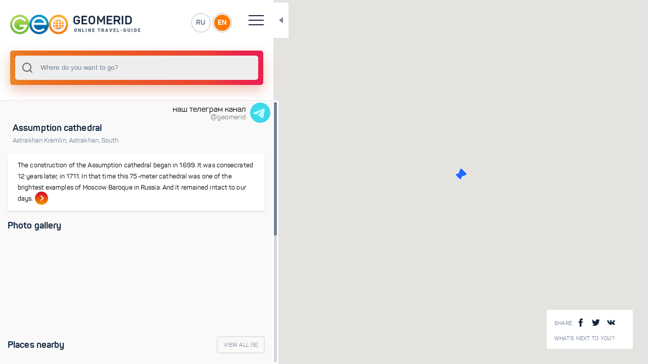

--- FILE ---
content_type: text/html; charset=utf-8
request_url: https://geomerid.com/en/place/assumption-cathedral-astrakhan-travel-guide/
body_size: 4912
content:
<!doctype html>
<html data-n-head-ssr prefix="og: http://ogp.me/ns#" lang="en-us" data-n-head="%7B%22prefix%22:%7B%22ssr%22:%22og:%20http://ogp.me/ns#%22%7D,%22lang%22:%7B%22ssr%22:%22en-us%22%7D%7D">
  <head >
    <title>Assumption cathedral - description, photo, map, tourist routes</title><meta data-n-head="ssr" charset="utf-8"><meta data-n-head="ssr" name="viewport" content="width=device-width, initial-scale=1, maximum-scale=1, user-scalable=0"><meta data-n-head="ssr" data-hid="description" name="description" content="Assumption cathedral - Online guide GeoMerid - description of tourist locations, photo gallery, attractions and interesting places. Where is - Astrakhan Kremlin, Astrakhan, South"><meta data-n-head="ssr" data-hid="og:title" property="og:title" content="Assumption cathedral"><meta data-n-head="ssr" data-hid="og:description" property="og:description" content="The construction of the Assumption cathedral began in 1699. It was consecrated 12 years later, in 1711. In that time this 75-meter cathedral was one of the brightest examples of Moscow Baroque in Russia. And it remained intact to our days."><meta data-n-head="ssr" data-hid="og:url" property="og:url" content="/en/place/assumption-cathedral-astrakhan-travel-guide/"><meta data-n-head="ssr" data-hid="og:image" property="og:image" content="https://geomerid.com:90/UserFiles/Image/gallery/1280x960/21804_Assumption_Cathedral__in_Astrakhan_Kremlin_2.jpg"><meta data-n-head="ssr" data-hid="twitter:image:src" property="twitter:image:src" content="https://geomerid.com:90/UserFiles/Image/gallery/1280x960/21804_Assumption_Cathedral__in_Astrakhan_Kremlin_2.jpg"><meta data-n-head="ssr" data-hid="og:site_name" property="og:site_name" content="GEOMERID.COM"><meta data-n-head="ssr" name="twitter:card" content="summary"><meta data-n-head="ssr" name="twitter:site" content="/en/place/assumption-cathedral-astrakhan-travel-guide/"><meta data-n-head="ssr" name="twitter:title" content="Assumption cathedral"><meta data-n-head="ssr" name="twitter:description" content="The construction of the Assumption cathedral began in 1699. It was consecrated 12 years later, in 1711. In that time this 75-meter cathedral was one of the brightest examples of Moscow Baroque in Russia. And it remained intact to our days."><meta data-n-head="ssr" name="twitter:creator" content="@geomerid"><meta data-n-head="ssr" name="twitter:image:src" content="https://geomerid.com:90/UserFiles/Image/gallery/1280x960/21804_Assumption_Cathedral__in_Astrakhan_Kremlin_2.jpg"><meta data-n-head="ssr" itemprop="name" content="Assumption cathedral"><meta data-n-head="ssr" itemprop="description" content="The construction of the Assumption cathedral began in 1699. It was consecrated 12 years later, in 1711. In that time this 75-meter cathedral was one of the brightest examples of Moscow Baroque in Russia. And it remained intact to our days."><meta data-n-head="ssr" itemprop="image" content="https://geomerid.com:90/UserFiles/Image/gallery/1280x960/21804_Assumption_Cathedral__in_Astrakhan_Kremlin_2.jpg"><link data-n-head="ssr" rel="icon" type="image/png" href="/favicon.png"><link data-n-head="ssr" href="https://mc.yandex.ru/metrika/watch.js" rel="preload" as="script"><script data-n-head="ssr" src="https://mc.yandex.ru/metrika/watch.js" async></script><link rel="preload" href="/_nuxt/56b2896.js" as="script"><link rel="preload" href="/_nuxt/69042d3.js" as="script"><link rel="preload" href="/_nuxt/app.69ebbee.css" as="style"><link rel="preload" href="/_nuxt/292be7b.js" as="script"><link rel="preload" href="/_nuxt/fonts/panton-bold-webfont.fdeaecf.woff2" as="font" type="font/woff2" crossorigin><link rel="preload" href="/_nuxt/fonts/panton-webfont.4a6b0fc.woff2" as="font" type="font/woff2" crossorigin><link rel="preload" href="/_nuxt/fonts/panton-webfont.a717f7b.woff" as="font" type="font/woff" crossorigin><link rel="preload" href="/_nuxt/fonts/panton-bold-webfont.1e1a1e7.woff" as="font" type="font/woff" crossorigin><link rel="preload" href="/_nuxt/fonts/panton-webfont.6ee5a12.ttf" as="font" type="font/ttf" crossorigin><link rel="preload" href="/_nuxt/fonts/panton-webfont.e542f3a.eot" as="font" type="font/eot" crossorigin><link rel="preload" href="/_nuxt/fonts/panton-bold-webfont.41f8eb7.eot" as="font" type="font/eot" crossorigin><link rel="preload" href="/_nuxt/fonts/panton-bold-webfont.87e3f3a.ttf" as="font" type="font/ttf" crossorigin><link rel="preload" href="/_nuxt/layouts/default.ce0bb48.css" as="style"><link rel="preload" href="/_nuxt/f93a68b.js" as="script"><link rel="preload" href="/_nuxt/pages/_lang/place/_slug/index.a38a69b.css" as="style"><link rel="preload" href="/_nuxt/dd51757.js" as="script"><link rel="preload" href="/_nuxt/0a72d08.js" as="script"><link rel="preload" href="/_nuxt/vendors/pages/_lang/index/pages/_lang/nearby/pages/_lang/place/_slug/index/pages/_lang/place/_slug/l/aa8acb35.85d5198.css" as="style"><link rel="preload" href="/_nuxt/37eba1f.js" as="script"><link rel="preload" href="/_nuxt/a3edeb0.js" as="script"><link rel="preload" href="/_nuxt/vendors/pages/_lang/index/pages/_lang/nearby/pages/_lang/place/_slug/index/pages/_lang/place/_slug/l/9c354482.fb35ef7.css" as="style"><link rel="preload" href="/_nuxt/9ff11a3.js" as="script"><link rel="stylesheet" href="/_nuxt/app.69ebbee.css"><link rel="stylesheet" href="/_nuxt/layouts/default.ce0bb48.css"><link rel="stylesheet" href="/_nuxt/pages/_lang/place/_slug/index.a38a69b.css"><link rel="stylesheet" href="/_nuxt/vendors/pages/_lang/index/pages/_lang/nearby/pages/_lang/place/_slug/index/pages/_lang/place/_slug/l/aa8acb35.85d5198.css"><link rel="stylesheet" href="/_nuxt/vendors/pages/_lang/index/pages/_lang/nearby/pages/_lang/place/_slug/index/pages/_lang/place/_slug/l/9c354482.fb35ef7.css">
  </head>
  <body >
    <div data-server-rendered="true" id="__nuxt"><div class="loading-page" data-v-607cab1f><div class="loaderWrapper" data-v-607cab1f><img src="/img/logo-1.svg" alt data-v-607cab1f> <img src="/img/spiner-2.svg" alt class="loader-placeholder" data-v-607cab1f></div></div><div id="__layout"><div class="1" data-v-e44b352a><vue-ins-progress-bar data-v-e44b352a></vue-ins-progress-bar> <div class="loading-page" data-v-607cab1f data-v-e44b352a><div class="loaderWrapper" data-v-607cab1f><img src="/img/logo-1.svg" alt data-v-607cab1f> <img src="/img/spiner-2.svg" alt class="loader-placeholder" data-v-607cab1f></div></div> <div class="main-wrapper" data-v-294154e2 data-v-e44b352a><div id="resizable" class="main-content-wrapper side-bar-none-transition" data-v-294154e2><header data-v-6759b194 data-v-294154e2><div class="top-header" data-v-6759b194><a href="/ru/" id="logo" data-v-6759b194><img src="/img/logo-image_ru.png" alt="" data-v-6759b194></a> <div class="language-wrap" data-v-6759b194><a href="" data-v-6759b194>RU</a> <a href="" data-v-6759b194>EN</a></div> <div class="hamburger" data-v-6759b194><span data-v-6759b194></span> <span data-v-6759b194></span> <span data-v-6759b194></span> <span data-v-6759b194></span></div> <div class="toggle-block" data-v-6759b194><nav data-v-6759b194><ul data-v-6759b194><li data-v-6759b194><a href="/en/" class="nuxt-link-active" data-v-6759b194>Main page</a></li> <li data-v-6759b194><a href="/en/about/" rel="nofollow" data-v-6759b194>About Project</a></li> <li data-v-6759b194><a href="/en/contacts/" data-v-6759b194>Contacts</a></li> <li data-v-6759b194><a href="/en/nearby/" data-v-6759b194>What's next to you?</a></li></ul></nav> <div class="social-wrapper" data-v-6759b194><span tabindex="0" data-link="#share-facebook"><img src="/img/facebook.svg" alt=""> <img src="/img/facebook3.svg" alt=""></span> <span tabindex="0" data-link="#share-twitter"><img src="/img/twitter-logo-silhouette.svg" alt=""> <img src="/img/twitter-logo-silhouette3.svg" alt=""></span> <span tabindex="0" data-link="#share-vk"><img src="/img/vk-social-network-logo.svg" alt=""> <img src="/img/vk-social-network-logo3.svg" alt=""></span></div></div></div></header> <div data-v-1da0f21c data-v-294154e2><div class="search-wrapper" data-v-1da0f21c><div class="input-wrapper" data-v-1da0f21c><div data-v-1da0f21c><div data-position="below" class="autocomplete" style="position:relative;"><input role="combobox" autocomplete="off" autocapitalize="off" autocorrect="off" spellcheck="false" aria-autocomplete="list" aria-haspopup="listbox" aria-owns="autocomplete-result-list-12474" aria-expanded="false" aria-activedescendant="" id="search" placeholder="Where do you want to go?" class="autocomplete-input"> <ul id="autocomplete-result-list-12474" role="listbox" class="autocomplete-result-list" style="position:absolute;z-index:1;width:100%;visibility:hidden;pointer-events:none;top:100%;"></ul></div></div> <div class="close" style="display:none;" data-v-1da0f21c>×</div> <div class="search-info-example" data-v-1da0f21c><div data-v-1da0f21c><p data-v-1da0f21c>Try entering your first search query now!</p> <div class="empty-lg-25 empty-xs-15" data-v-1da0f21c></div> <p data-v-1da0f21c>You can search by:</p> <ul data-v-1da0f21c><li data-v-1da0f21c>countries</li> <li data-v-1da0f21c>cities</li> <li data-v-1da0f21c>attractions</li> <li data-v-1da0f21c>routes</li> <li data-v-1da0f21c>themes</li></ul></div></div> <div class="search-info-error" data-v-1da0f21c><div class="title" data-v-1da0f21c>
        Sorry, nothing found:
      </div> <div class="empty-lg-25 empty-xs-15" data-v-1da0f21c></div> <p data-v-1da0f21c>Please try:</p> <ul data-v-1da0f21c><li data-v-1da0f21c>check if there are any errors in the request</li> <li data-v-1da0f21c>reformulate the query</li></ul></div></div></div> <div class="close-button" data-v-1da0f21c></div></div> <div class="content  custom-scroll-bar" data-v-294154e2><a href="https://t.me/geomerid" class="section-wrapper" data-v-ba3f467e data-v-294154e2><div class="section" data-v-ba3f467e><div data-v-ba3f467e>наш телеграм канал</div> <div id="brand" data-v-ba3f467e>@geomerid</div></div> <img src="/img/icons8-telegram-48.png" data-v-ba3f467e></a> <div data-v-294154e2><div class="space" style="height: 40px;" data-v-294154e2></div> <div class="section-wrapper" data-v-294154e2><div class="section" data-v-7ad50e89 data-v-294154e2><!----> <div class="block-title type2 text-left" data-v-7ad50e89><div class="title" data-v-7ad50e89><h1 class="title" data-v-7ad50e89>Assumption cathedral</h1></div> <div class="desc" data-v-7ad50e89><a href="/en/place/astrakhan-kremlin-astrakhan-attraction/" class="loader" data-v-7ad50e89>Astrakhan Kremlin<span data-v-7ad50e89>, </span></a><a href="/en/place/astrakhan-travel-attractions-567/" class="loader" data-v-7ad50e89>Astrakhan<span data-v-7ad50e89>, </span></a><a href="/en/place/southern-region-of-russia-travel-attractions/" class="loader" data-v-7ad50e89>South<!----></a></div></div> <div class="space-s" data-v-7ad50e89></div> <a href="/en/place/assumption-cathedral-astrakhan-travel-guide/overview/" class="loader shortcode-type3" data-v-7ad50e89><p data-v-7ad50e89>The construction of the Assumption cathedral began in 1699. It was consecrated 12 years later, in 1711. In that time this 75-meter cathedral was one of the brightest examples of Moscow Baroque in Russia. And it remained intact to our days.</p> <span class="link" data-v-7ad50e89><span data-v-7ad50e89></span></span></a></div> <div data-v-404eb1a9 data-v-294154e2><div class="section" data-v-404eb1a9><div class="section-title" data-v-404eb1a9><div class="h3" data-v-404eb1a9>
        Photo gallery
      </div></div></div> <div class="swiper-main-wrapper animation-effect big-slides" data-v-404eb1a9><div class="swiper-container" data-v-404eb1a9><div class="swiper-wrapper" data-v-404eb1a9><div class="swiper-slide" data-v-404eb1a9><div class="shortcode-type1" data-v-404eb1a9><div title="Assumption Cathedral and Prechistenskaya bell tower in the Astrakhan Kremlin - the main attractions of Astrakhan. The Assumption Cathedral of the Astrakhan Kremlin" data-src="https://geomerid.com:90/UserFiles/Image/gallery/thumbnail/21803_Assumption_Cathedral__in_Astrakhan_Kremlin_1.jpg" data-original="https://geomerid.com:90/UserFiles/Image/gallery/21803_Assumption_Cathedral__in_Astrakhan_Kremlin_1.jpg" class="bg" style="background-image:url(https://geomerid.com:90/UserFiles/Image/gallery/thumbnail_webp/21803_Assumption_Cathedral__in_Astrakhan_Kremlin_1.webp);" data-v-404eb1a9></div></div></div><div class="swiper-slide" data-v-404eb1a9><div class="shortcode-type1" data-v-404eb1a9><div title="Assumption Cathedral in the Astrakhan Kremlin was built in 1711. The Assumption Cathedral of the Astrakhan Kremlin" data-src="https://geomerid.com:90/UserFiles/Image/gallery/thumbnail/21804_Assumption_Cathedral__in_Astrakhan_Kremlin_2.jpg" data-original="https://geomerid.com:90/UserFiles/Image/gallery/21804_Assumption_Cathedral__in_Astrakhan_Kremlin_2.jpg" class="bg" style="background-image:url(https://geomerid.com:90/UserFiles/Image/gallery/thumbnail_webp/21804_Assumption_Cathedral__in_Astrakhan_Kremlin_2.webp);" data-v-404eb1a9></div></div></div><div class="swiper-slide" data-v-404eb1a9><div class="shortcode-type1" data-v-404eb1a9><div title="On the lower floor of the Assumption Cathedral is the tomb of Astrakhan bishops, and on the upper floor-a summer temple. The Assumption Cathedral of the Astrakhan Kremlin" data-src="https://geomerid.com:90/UserFiles/Image/gallery/thumbnail/21806_Assumption_Cathedral__in_Astrakhan_Kremlin_4.jpg" data-original="https://geomerid.com:90/UserFiles/Image/gallery/21806_Assumption_Cathedral__in_Astrakhan_Kremlin_4.jpg" class="bg" style="background-image:url(https://geomerid.com:90/UserFiles/Image/gallery/thumbnail_webp/21806_Assumption_Cathedral__in_Astrakhan_Kremlin_4.webp);" data-v-404eb1a9></div></div></div></div></div></div></div> <!----></div> <div class="space" data-v-294154e2></div> <div class="section-wrapper" data-v-55046c1e data-v-294154e2><div class="section" data-v-55046c1e><div class="section-title" data-v-55046c1e><div class="h3" data-v-55046c1e>
        Places nearby
      </div> <a href="/en/place/assumption-cathedral-astrakhan-travel-guide/list/" class="loader button" data-v-55046c1e>
        View All (<span data-v-55046c1e>6</span>)
      </a></div></div> <div class="swiper-main-wrapper animation-effect small-slides" data-v-55046c1e><div class="swiper-container" data-v-55046c1e><div class="swiper-wrapper" data-v-55046c1e><div class="swiper-slide" data-v-55046c1e><a href="/en/place/the-walls-and-towers-of-the-astrakhan-kremlin-travel-guide/" class="loader" data-v-55046c1e><div class="shortcode-type5" data-v-55046c1e><div class="bg" style="background-image:url(/img/shadow.png), url(https://geomerid.com:90/UserFiles/Image/gallery/thumbnail_webp/21855_Astrakhan_Kremlin_walls_and_towers_1.webp);" data-v-55046c1e></div> <!----> <div class="title" data-v-55046c1e>
                The walls and towers of the Astrakhan Kremlin
              </div></div></a></div><div class="swiper-slide" data-v-55046c1e><a href="/en/place/trinity-cathedral-astrakhan-travel-guide/" class="loader" data-v-55046c1e><div class="shortcode-type5" data-v-55046c1e><div class="bg" style="background-image:url(/img/shadow.png), url(https://geomerid.com:90/UserFiles/Image/gallery/thumbnail_webp/21903_1.webp);" data-v-55046c1e></div> <!----> <div class="title" data-v-55046c1e>
                Trinity Cathedral of the Astrakhan Kremlin
              </div></div></a></div><div class="swiper-slide" data-v-55046c1e><a href="/en/place/the-prechistenskaya-bell-tower-astrakhan-travel-guide/" class="loader" data-v-55046c1e><div class="shortcode-type5" data-v-55046c1e><div class="bg" style="background-image:url(/img/shadow.png), url(https://geomerid.com:90/UserFiles/Image/gallery/thumbnail_webp/21835_Prechistenskaya_bell_tower_Astrakhan_Kremlin_1.webp);" data-v-55046c1e></div> <!----> <div class="title" data-v-55046c1e>
                Prechistenskaya Bell tower
              </div></div></a></div><div class="swiper-slide" data-v-55046c1e><a href="/en/place/the-artillery-tower-in-astrakhan-kremlin-travel-guide/" class="loader" data-v-55046c1e><div class="shortcode-type5" data-v-55046c1e><div class="bg" style="background-image:url(/img/shadow.png), url(https://geomerid.com:90/UserFiles/Image/gallery/thumbnail_webp/21840_Zeleyny_cellar_Astrakhan_Kremlin_3.webp);" data-v-55046c1e></div> <!----> <div class="title" data-v-55046c1e>
                Artillery (Torture) tower
              </div></div></a></div><div class="swiper-slide" data-v-55046c1e><a href="/en/place/archbishop-house-astrakhan-attraction/" class="loader" data-v-55046c1e><div class="shortcode-type5" data-v-55046c1e><div class="bg" style="background-image:url(/img/shadow.png), url(https://geomerid.com:90/UserFiles/Image/gallery/thumbnail_webp/21896_Bishop_house_Astrakhan_Kremlin_1.webp);" data-v-55046c1e></div> <!----> <div class="title" data-v-55046c1e>
                Archbishop house
              </div></div></a></div><div class="swiper-slide" data-v-55046c1e><a href="/en/place/guardhouse-in-astrakhan-kremlin-travel-guide/" class="loader" data-v-55046c1e><div class="shortcode-type5" data-v-55046c1e><div class="bg" style="background-image:url(/img/shadow.png), url(https://geomerid.com:90/UserFiles/Image/gallery/thumbnail_webp/21871_Guardhouse_Astrakhan_Kremlin_1.webp);" data-v-55046c1e></div> <!----> <div class="title" data-v-55046c1e>
                Guardhouse
              </div></div></a></div></div></div></div> <!----> <div class="space" data-v-55046c1e></div></div> <div class="section-wrapper" data-v-3685faca data-v-294154e2><div class="section" data-v-3685faca><a href="/en/place/assumption-cathedral-astrakhan-travel-guide/nearby/" class="loader shortcode-type4 closestPlaces" data-v-3685faca><span data-v-3685faca>What's nearby?</span> <div class="button" data-v-3685faca>See nearby places</div> <div class="bg" style="background-image:url('/img/mask-image.png');" data-v-3685faca></div></a></div> <div class="space" data-v-3685faca></div></div> <div class="section-wrapper" data-v-55046c1e data-v-294154e2><div class="section" data-v-55046c1e><div class="section-title" data-v-55046c1e><div class="h3" data-v-55046c1e>
        Reviews and Top 10 ratings
      </div> <a href="/en/place/assumption-cathedral-astrakhan-travel-guide/themes/" class="loader button" data-v-55046c1e>
        View All (<span data-v-55046c1e>1</span>)
      </a></div></div> <div class="swiper-main-wrapper animation-effect small-slides" data-v-55046c1e><div class="swiper-container" data-v-55046c1e><div class="swiper-wrapper" data-v-55046c1e><div class="swiper-slide" data-v-55046c1e><a href="/en/place/cathedrals-of-russia/theme/overview/" class="loader" data-v-55046c1e><div class="shortcode-type5" data-v-55046c1e><div class="bg" style="background-image:url(/img/shadow.png), url(https://geomerid.com:90/UserFiles/Image/gallery/thumbnail_webp/22120_sobor_hrista_spasitelya_moscow_geomerid_1.webp);" data-v-55046c1e></div> <div class="star-wrapper" data-v-55046c1e><img src="/img/geo_icon.png" alt="" data-v-55046c1e> <span data-v-55046c1e>12</span></div> <div class="title" data-v-55046c1e>
                Cathedrals of Russia
              </div></div></a></div></div></div></div> <!----> <div class="space" data-v-55046c1e></div></div> <!----> <div data-v-3ba9af9a data-v-294154e2><!----> <!----> <!----></div></div> <div class="footer" data-v-6ee76f2f data-v-294154e2><div class="hr" data-v-6ee76f2f></div> <span data-v-6ee76f2f>© 2011-2021 GeoMerid. All rights reserved.</span></div></div> <div id="content_loader" class="content_loader" data-v-294154e2><div class="content_loader_img" data-v-294154e2><img src="/img/globe-earth-spinner.svg" alt data-v-294154e2></div></div></div> <div class="map-wrapper" data-v-ba43ebb4 data-v-294154e2><div class="map-info-wrapp" data-v-2ec8e8a1 data-v-ba43ebb4><div class="share-wrapp"><div class="title">
        Share
      </div> <span tabindex="0" data-link="#share-facebook"><img src="/img/facebook.svg" alt=""> <img src="/img/facebook3.svg" alt=""></span> <span tabindex="0" data-link="#share-twitter"><img src="/img/twitter-logo-silhouette.svg" alt=""> <img src="/img/twitter-logo-silhouette3.svg" alt=""></span> <span tabindex="0" data-link="#share-vk"><img src="/img/vk-social-network-logo.svg" alt=""> <img src="/img/vk-social-network-logo3.svg" alt=""></span></div> <div class="link-wrapper"><a href="/en/nearby/" class="link-info">What's next to you?</a></div></div> <div class="map-toggle-button" data-v-ba43ebb4></div> <a href="/en/nearby/" class="nearby_mob" data-v-4b531b66 data-v-ba43ebb4>What's next to you?</a> <div id="map" data-img-cluster="/img/cluster.png" data-img-country="/img/map-point-country.png" data-img-city="/img/map-point-city.png" data-img-place="/img/map-point-place.png" data-img-simple="/img/simple-marker.png" data-v-ba43ebb4></div></div></div></div></div></div><script>window.__NUXT__=(function(a,b,c,d,e,f,g,h,i,j,k,l,m,n,o,p,q){return {layout:"default",data:[{}],fetch:[],error:null,state:{common:{id:k,type:i,page:"place",name:c,mesto:"567",showplace:"1446",region:"1",territorial:"5",country:"2",zpos:"18",lng:"48.03306696627044",lat:"46.34944901354169",slug:d,lang:e,radius:3,nearby:f,custom_1:b,custom_2:b,custom_3:b},middle_gallery:[{id:"5275",photo:"https:\u002F\u002Fgeomerid.com:90\u002FUserFiles\u002FImage\u002Fgallery\u002Fthumbnail_webp\u002F21803_Assumption_Cathedral__in_Astrakhan_Kremlin_1.webp",photo_id:"21803",title:"Assumption Cathedral and Prechistenskaya bell tower in the Astrakhan Kremlin - the main attractions of Astrakhan. The Assumption Cathedral of the Astrakhan Kremlin"},{id:"5276",photo:"https:\u002F\u002Fgeomerid.com:90\u002FUserFiles\u002FImage\u002Fgallery\u002Fthumbnail_webp\u002F21804_Assumption_Cathedral__in_Astrakhan_Kremlin_2.webp",photo_id:"21804",title:"Assumption Cathedral in the Astrakhan Kremlin was built in 1711. The Assumption Cathedral of the Astrakhan Kremlin"},{id:"5277",photo:"https:\u002F\u002Fgeomerid.com:90\u002FUserFiles\u002FImage\u002Fgallery\u002Fthumbnail_webp\u002F21806_Assumption_Cathedral__in_Astrakhan_Kremlin_4.webp",photo_id:"21806",title:"On the lower floor of the Assumption Cathedral is the tomb of Astrakhan bishops, and on the upper floor-a summer temple. The Assumption Cathedral of the Astrakhan Kremlin"}],small_gallery_1:{title:"Places nearby",total_count:"6",items:[{id:"1451",photo:"https:\u002F\u002Fgeomerid.com:90\u002FUserFiles\u002FImage\u002Fgallery\u002Fthumbnail_webp\u002F21855_Astrakhan_Kremlin_walls_and_towers_1.webp",name:"The walls and towers of the Astrakhan Kremlin",url:"\u002Fen\u002Fplace\u002Fthe-walls-and-towers-of-the-astrakhan-kremlin-travel-guide\u002F",total:a},{id:"1448",photo:"https:\u002F\u002Fgeomerid.com:90\u002FUserFiles\u002FImage\u002Fgallery\u002Fthumbnail_webp\u002F21903_1.webp",name:"Trinity Cathedral of the Astrakhan Kremlin",url:"\u002Fen\u002Fplace\u002Ftrinity-cathedral-astrakhan-travel-guide\u002F",total:a},{id:"1449",photo:"https:\u002F\u002Fgeomerid.com:90\u002FUserFiles\u002FImage\u002Fgallery\u002Fthumbnail_webp\u002F21835_Prechistenskaya_bell_tower_Astrakhan_Kremlin_1.webp",name:"Prechistenskaya Bell tower",url:"\u002Fen\u002Fplace\u002Fthe-prechistenskaya-bell-tower-astrakhan-travel-guide\u002F",total:a},{id:"1450",photo:"https:\u002F\u002Fgeomerid.com:90\u002FUserFiles\u002FImage\u002Fgallery\u002Fthumbnail_webp\u002F21840_Zeleyny_cellar_Astrakhan_Kremlin_3.webp",name:"Artillery (Torture) tower",url:"\u002Fen\u002Fplace\u002Fthe-artillery-tower-in-astrakhan-kremlin-travel-guide\u002F",total:a},{id:"1453",photo:"https:\u002F\u002Fgeomerid.com:90\u002FUserFiles\u002FImage\u002Fgallery\u002Fthumbnail_webp\u002F21896_Bishop_house_Astrakhan_Kremlin_1.webp",name:"Archbishop house",url:"\u002Fen\u002Fplace\u002Farchbishop-house-astrakhan-attraction\u002F",total:a},{id:"1452",photo:"https:\u002F\u002Fgeomerid.com:90\u002FUserFiles\u002FImage\u002Fgallery\u002Fthumbnail_webp\u002F21871_Guardhouse_Astrakhan_Kremlin_1.webp",name:"Guardhouse",url:"\u002Fen\u002Fplace\u002Fguardhouse-in-astrakhan-kremlin-travel-guide\u002F",total:a}]},small_gallery_2:{title:"Reviews and Top 10 ratings",total_count:1,items:[{id:"15606",photo:"https:\u002F\u002Fgeomerid.com:90\u002FUserFiles\u002FImage\u002Fgallery\u002Fthumbnail_webp\u002F22120_sobor_hrista_spasitelya_moscow_geomerid_1.webp",name:"Cathedrals of Russia",total:"12",slug:"cathedrals-of-russia",url:"\u002Fen\u002Fplace\u002Fcathedrals-of-russia\u002Ftheme\u002Foverview\u002F"}]},small_gallery_3:b,meta:{metatitle:h,keywords:"The Cathedral of assumption, Astrakhan Kremlin, photos, Astrakhan attractions, Astrakhan sightseeing",metadescr:j,url:g,url_ru:"uspenskij-sobor-astrahanskogo-kremlya-astrahan-dostoprimechatelnosti-1447",url_en:d,image:"https:\u002F\u002Fgeomerid.com:90\u002FUserFiles\u002FImage\u002Fgallery\u002F1280x960\u002F21804_Assumption_Cathedral__in_Astrakhan_Kremlin_2.jpg"},content:{title_h1:h,title_h2:"Assumption cathedral of Astrakhan Kremlin",name:c,description:j,addcontent:a,breadcrumb:[{name:l,url:m},{name:n,url:o},{name:p,url:q}]},markers:[{id:k,name:c,type:i,photo:"https:\u002F\u002Fgeomerid.com:90\u002FUserFiles\u002FImage\u002Fgallery\u002Fthumbnail\u002F21804_Assumption_Cathedral__in_Astrakhan_Kremlin_2.jpg",slug:d,url:g,position:{lat:46.34944901354169,lng:48.03306696627044},breadcrumb:[{name:l,url:m},{name:n,url:o},{name:p,url:q}]}],dict:void 0,locales:["ru",e],locale:e,loader:f,small_gallery_4:b},serverRendered:f,routePath:g,config:{}}}("",false,"The Assumption Cathedral of the Astrakhan Kremlin","assumption-cathedral-astrakhan-travel-guide","en",true,"\u002Fen\u002Fplace\u002Fassumption-cathedral-astrakhan-travel-guide\u002F","Assumption cathedral","0","The construction of the Assumption cathedral began in 1699. It was consecrated 12 years later, in 1711. In that time this 75-meter cathedral was one of the brightest examples of Moscow Baroque in Russia. And it remained intact to our days.","1447","Astrakhan Kremlin","\u002Fen\u002Fplace\u002Fastrakhan-kremlin-astrakhan-attraction\u002F","Astrakhan","\u002Fen\u002Fplace\u002Fastrakhan-travel-attractions-567\u002F","South","\u002Fen\u002Fplace\u002Fsouthern-region-of-russia-travel-attractions\u002F"));</script><script src="/_nuxt/56b2896.js" defer></script><script src="/_nuxt/f93a68b.js" defer></script><script src="/_nuxt/dd51757.js" defer></script><script src="/_nuxt/0a72d08.js" defer></script><script src="/_nuxt/37eba1f.js" defer></script><script src="/_nuxt/a3edeb0.js" defer></script><script src="/_nuxt/9ff11a3.js" defer></script><script src="/_nuxt/69042d3.js" defer></script><script src="/_nuxt/292be7b.js" defer></script><script data-n-head="ssr" src="/js/jquery.min.js" data-body="true"></script><script data-n-head="ssr" src="/js/modernizr-custom.js" data-body="true"></script><script data-n-head="ssr" src="/js/jquery.mCustomScrollbar.min.js" data-body="true"></script><script data-n-head="ssr" src="/js/global.js" data-body="true" defer></script>
  </body>
</html>
